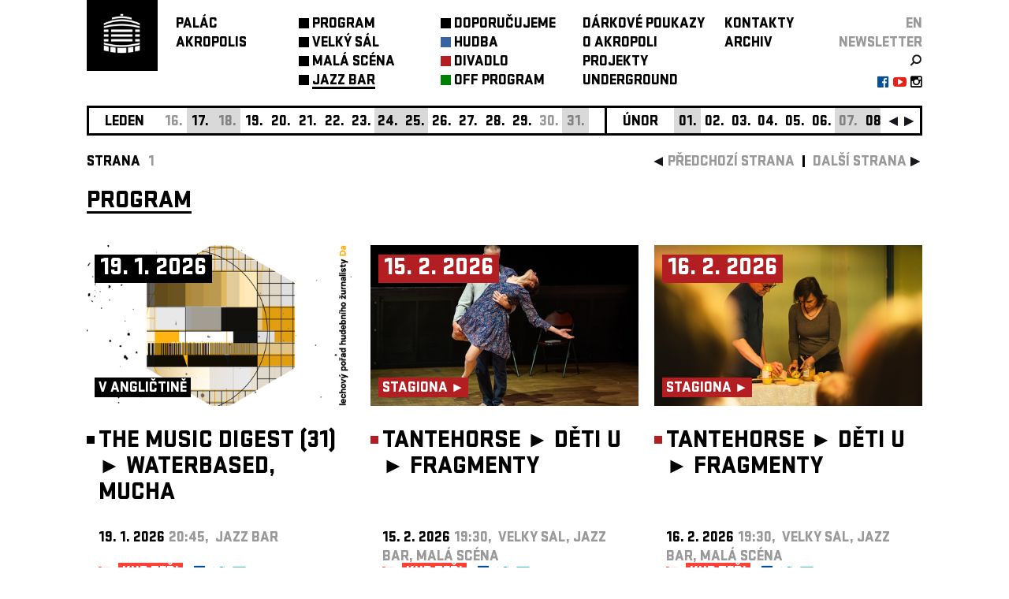

--- FILE ---
content_type: text/html; charset=utf-8
request_url: https://web.palacakropolis.cz/pub/vstupne_6
body_size: 1268
content:
{"38905":{"no":1,"rs":0},"38907":{"no":1,"rs":0},"38909":{"no":1,"rs":0},"38910":{"no":1,"rs":0},"38911":{"no":1,"rs":0},"39017":{"no":1,"rs":0},"39397":{"no":1,"rs":0},"39751":{"no":1,"rs":0},"39761":{"no":2,"rs":0},"39766":{"no":2,"rs":0},"39768":{"no":2,"rs":0},"39822":{"no":1,"rs":0},"39850":{"no":1,"rs":0},"39863":{"no":1,"rs":0},"39881":{"no":1,"rs":0},"39883":{"no":1,"rs":0},"39884":{"no":1,"rs":0},"39885":{"no":1,"rs":0},"39886":{"no":1,"rs":0},"39896":{"no":1,"rs":0},"39897":{"no":1,"rs":0},"39898":{"no":1,"rs":0},"39899":{"no":1,"rs":0},"39947":{"no":1,"rs":0},"39968":{"no":1,"rs":0},"39975":{"no":1,"rs":0},"39976":{"no":1,"rs":0},"39977":{"no":1,"rs":0},"39978":{"no":1,"rs":0},"39979":{"no":1,"rs":0},"39981":{"no":1,"rs":0},"39982":{"no":1,"rs":0},"39983":{"no":1,"rs":0},"39984":{"no":1,"rs":0},"39985":{"no":1,"rs":0},"39986":{"no":1,"rs":0},"39988":{"no":1,"rs":0},"39989":{"no":1,"rs":0},"39990":{"no":1,"rs":0},"39991":{"no":1,"rs":0},"39993":{"no":1,"rs":0},"39994":{"no":2,"rs":0},"39995":{"no":1,"rs":0},"39996":{"no":1,"rs":0},"39997":{"no":1,"rs":0},"39999":{"no":1,"rs":0},"40000":{"no":1,"rs":0},"40002":{"no":1,"rs":0},"40008":{"no":2,"rs":0},"40010":{"no":1,"rs":0},"40011":{"no":1,"rs":0},"40022":{"no":1,"rs":0},"40025":{"no":1,"rs":0},"40032":{"no":1,"rs":0},"40036":{"no":2,"rs":0},"40037":{"no":1,"rs":0},"40044":{"no":1,"rs":0},"40053":{"no":1,"rs":0},"40069":{"no":1,"rs":0},"40087":{"no":1,"rs":0},"40110":{"no":1,"rs":0},"40111":{"no":1,"rs":0},"40116":{"no":2,"rs":0},"40119":{"no":1,"rs":0},"40120":{"no":1,"rs":0},"40126":{"no":2,"rs":0},"40128":{"no":1,"rs":0},"40137":{"no":1,"rs":0},"40147":{"no":1,"rs":0},"40169":{"no":1,"rs":0},"40170":{"no":1,"rs":0},"40173":{"no":1,"rs":0},"40174":{"no":1,"rs":0},"40175":{"no":1,"rs":1},"40182":{"no":1,"rs":0},"40184":{"no":1,"rs":0},"40185":{"no":1,"rs":0},"40188":{"no":1,"rs":0},"40192":{"no":1,"rs":0},"40193":{"no":1,"rs":0},"40240":{"no":1,"rs":0},"40244":{"no":1,"rs":0},"40251":{"no":11,"rs":null,"url":"https://obscure.cz/cs/tickets/detail/id/945"},"40256":{"no":1,"rs":0},"40263":{"no":1,"rs":0},"40284":{"no":1,"rs":0},"40287":{"no":1,"rs":0},"40291":{"no":2,"rs":0},"40297":{"no":1,"rs":0},"40298":{"no":1,"rs":0},"40324":{"no":1,"rs":0},"40326":{"no":1,"rs":0},"40363":{"no":1,"rs":0},"40364":{"no":1,"rs":0},"40381":{"no":1,"rs":0},"40382":{"no":1,"rs":0},"40393":{"no":1,"rs":0},"40394":{"no":1,"rs":0},"40398":{"no":1,"rs":1},"40403":{"no":1,"rs":0},"40419":{"no":1,"rs":0},"40422":{"no":1,"rs":0},"40433":{"no":1,"rs":0},"40452":{"no":1,"rs":0},"40454":{"no":1,"rs":0},"40496":{"no":1,"rs":2},"40497":{"no":11,"rs":null,"url":"https://goout.net/cs/listky/piano-day-prague-2026/aayib/"},"40528":{"no":1,"rs":0},"40532":{"no":1,"rs":0},"40536":{"no":1,"rs":0},"40569":{"no":5,"rs":null},"40571":{"no":1,"rs":0},"40576":{"no":3,"rs":null},"40618":{"no":1,"rs":0},"40619":{"no":1,"rs":0},"40640":{"no":11,"rs":null,"url":"https://biooko.colosseum.eu/incoming.aspx?mrsid=7\u0026eventid=157543"},"40650":{"no":1,"rs":0},"40665":{"no":1,"rs":0},"40666":{"no":11,"rs":null,"url":"https://goout.net/cs/lidska-delova-koule/szfsxdy/"},"40667":{"no":11,"rs":null,"url":"https://goout.net/cs/l-homme-canon/szesxdy/"},"40668":{"no":11,"rs":null,"url":"https://goout.net/cs/pneu/szxmocy/?fbclid=IwY2xjawOVUhBleHRuA2FlbQIxMABicmlkETFFY0o1MkJqNUFhUzhuQ2lYc3J0YwZhcHBfaWQQMjIyMDM5MTc4ODIwMDg5MgABHhzRozYuoshrh0Xxkoips__HotZscTx61WNSRfEruHzx990VTcaPUV5amcgf_aem_KGjlWzRh5KCLA4YKAm-FeQ"},"40669":{"no":11,"rs":null,"url":"https://goout.net/cs/pneu/szxmocy/?fbclid=IwY2xjawOVUhBleHRuA2FlbQIxMABicmlkETFFY0o1MkJqNUFhUzhuQ2lYc3J0YwZhcHBfaWQQMjIyMDM5MTc4ODIwMDg5MgABHhzRozYuoshrh0Xxkoips__HotZscTx61WNSRfEruHzx990VTcaPUV5amcgf_aem_KGjlWzRh5KCLA4YKAm-FeQ"},"40670":{"no":1,"rs":2},"40671":{"no":2,"rs":0},"40672":{"no":11,"rs":null,"url":"https://goout.net/cs/frekvence/szwrxdy/"},"40673":{"no":11,"rs":null,"url":"https://goout.net/cs/in-difference/szasxdy/"},"40674":{"no":11,"rs":null,"url":"https://goout.net/cs/orbiting-zero/szvrxdy/"},"40675":{"no":11,"rs":null,"url":"https://goout.net/cs/grand-mother-project/sztrxdy/"},"40678":{"no":1,"rs":0},"40728":{"no":3,"rs":null}}